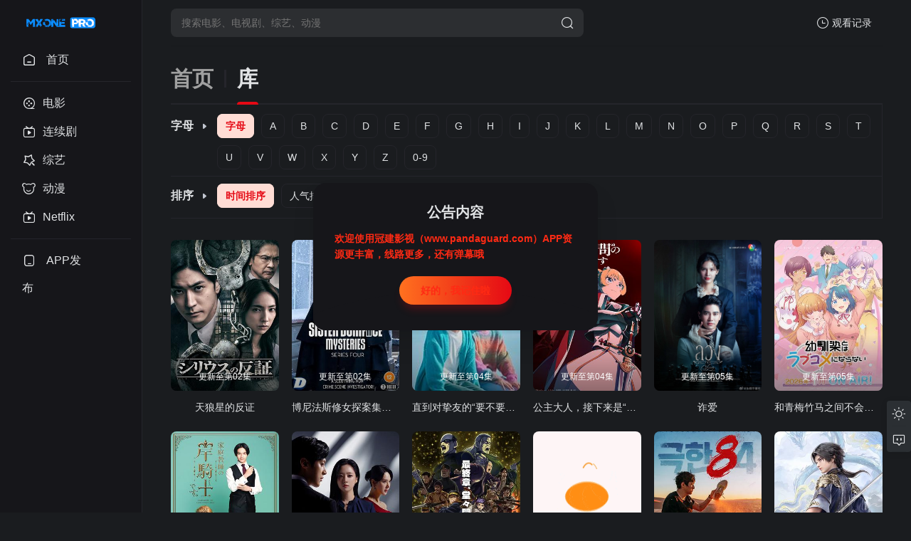

--- FILE ---
content_type: text/html; charset=utf-8
request_url: https://www.pandaguard.com/vodshow/24-----------/
body_size: 6899
content:
<!DOCTYPE html><html><head><title>冠建影视最新-冠建影视推荐 - 冠建影视-免费高清电影热播电视剧全集在线观看</title><meta name="keywords" content="" /><meta name="description" content="" /><meta name="referrer" content="always"><meta name="referrer" content="no-referrer" /><head><meta name="referrer" content="always"></head><meta name="referrer" content="no-referrer" /><meta name='zhansanjie' content='prbkerqzlx8uv3caiq'><meta charset="UTF-8"><meta name="renderer" content="webkit"><meta name="force-rendering" content="webkit"><meta http-equiv="X-UA-Compatible" content="IE=edge,chrome=1"><meta name="viewport" content="width=device-width, initial-scale=1.0, maximum-scale=1.0, user-scalable=0"><script>var maccms={"path":"","mid":"1","url":"www.pandaguard.com","wapurl":"www.pandaguard.com","mob_status":"0"};</script><link rel="shortcut icon" href="/mxtheme/images/favicon.png"><link rel="stylesheet" href="/mxtheme/css/style.css" type="text/css"><link id="cssFile" rel="stylesheet" href="/mxtheme/css/black.css" type="text/css"><script> function getCookieItem(name){ var arr = document.cookie.match(new RegExp("(^| )"+name+"=([^;]*)(;|$)")); if(arr != null){ return decodeURIComponent(arr[2]); return null; } } let cookieItem = getCookieItem('mx_style') if(cookieItem && cookieItem !=='white') { document.querySelector('#cssFile').href = '/mxtheme/css/'+getCookieItem('mx_style')+'.css' }</script><link rel="stylesheet" href="/mxtheme/css/swiper-bundle.min.css" type="text/css"><script src="/mxtheme/js/jquery.min.js"></script><script src="/mxtheme/js/home.js"></script><script src="/mxtheme/js/jquery.lazyload.js"></script><script src="/static/js/jquery.cookie.js"></script><script src="/static/js/jquery.clipboard.js"></script><script type="text/javascript" src="/mxtheme/js/jquery.qrcode.min.js"></script><script src="/mxtheme/js/script.js"></script><script src="/mxtheme/js/swiper-bundle.min.js"></script><script src="/mxtheme/js/layer.min.js"></script><link rel="stylesheet" href="/mxtheme/js/theme/default/layer.css" type="text/css"><style></style><script>$(function(){$('#searchbutton').click(function() {if ($('.search-input').val() == '') { layer.msg('请输入搜索关键词！',{time:1000,shade: 0.8}); $(".search-input").focus(); return false; }})});</script></head><body><div class="page list pianku"><div class="header"><div class="header-box"><div class="logo nonenav"><a href="/" title="冠建影视-免费高清电影热播电视剧全集在线观看"><img class="logo2" src="/mxtheme/images/logo_black.png" alt="冠建影视-免费高清电影热播电视剧全集在线观看" ><img class="logo1" src="/mxtheme/images/logo.png" /></a></div><div class="search-box nonenav"><div class="searchbar-main"><form name="search" method="get" action="/vodsearch/-------------/" onSubmit="return qrsearch();"><div class="searchbar"><input class="search-input" type="text" name="wd" autocomplete="off" placeholder="搜索电影、电视剧、综艺、动漫"><button class="search-btn search-go" id="searchbutton" type="submit"><i class="icon-search"></i></button><button class="cancel-btn" type="button">取消</button></div><div class="search-recommend-box"><div class="search-recommend"><div class="search-recommend-title"><strong>大家都在搜</strong></div><div class="search-tag"><a href="/vodsearch/%E5%8F%98%E5%BD%A2%E9%87%91%E5%88%9A-------------/" class="hot"><i class="icon-hot"></i>变形金刚</a><a href="/vodsearch/%E6%A3%8B%E5%A3%AB-------------/" class="hot"><i class="icon-hot"></i>棋士</a><a href="/vodsearch/%E5%A4%8D%E4%BB%87%E8%80%85%E8%81%94%E7%9B%9F-------------/" class="hot"><i class="icon-hot"></i>复仇者联盟</a><a href="/vodsearch/%E4%BB%99%E9%80%86-------------/" class="hot"><i class="icon-hot"></i>仙逆</a><a href="/vodsearch/%E7%BA%A2%E6%B5%B7%E8%A1%8C%E5%8A%A8-------------/" class=""><i class="icon-hot"></i>红海行动</a></div></div></div></form></div></div><div class="header-op"><div class="header-op-list"><div class="drop"><div class="header-op-list-btn header-op-history"><i class="icon icon-history-o"></i><span>观看记录</span></div><div class="drop-content drop-history"><div class="drop-content-box"><ul class="drop-content-items historical"><li class="drop-item drop-item-title"><i class="icon icon-history"></i><strong>我的观影记录</strong></li></ul></div></div><div class="shortcuts-mobile-overlay"></div></div><div class="header-op-list-btn header-op-search"><i class="icon icon-search"></i></div></div></div></div></div><div class="sidebar"><div class="navbar open"><ul class="navbar-items swiper-wrapper"><li class="swiper-slide navbar-item"><a href="/" class="links"><div ></div><i class="icon-arrow-go"></i><i class="icon icon-home-o"></i><span>首页</span></a></li><li class="navbar-hr"></li><li class="swiper-slide navbar-item"><a href="/lanmu/1/" title="电影" class="links"><i class="icon-arrow-go"></i><i class="icon-dy-o"></i><span>电影</span></a></li><li class="swiper-slide navbar-item"><a href="/lanmu/2/" title="连续剧" class="links"><i class="icon-arrow-go"></i><i class="icon-tv-o"></i><span>连续剧</span></a></li><li class="swiper-slide navbar-item"><a href="/lanmu/3/" title="综艺" class="links"><i class="icon-arrow-go"></i><i class="icon-zy-o"></i><span>综艺</span></a></li><li class="swiper-slide navbar-item"><a href="/lanmu/4/" title="动漫" class="links"><i class="icon-arrow-go"></i><i class="icon-dm-o"></i><span>动漫</span></a></li><li class="swiper-slide navbar-item"><a href="/lanmu/16/" title="Netflix" class="links"><i class="icon-arrow-go"></i><i class="icon-tv-o"></i><span>Netflix</span></a></li><li class="navbar-hr"></li><li class="swiper-slide navbar-item"><a href="https://app.ygba.xyz/" class="links" target="_blank"><i class="icon-arrow-go"></i><i class="icon icon-phone-o"></i><span>APP发布</span></a></li></ul></div><div class="side-op"><div class="header-op-list"><div class="drop"><div class="header-op-list-btn header-op-history"><i class="icon icon-history-o"></i><span>观看记录</span></div><div class="drop-content drop-history"><div class="drop-content-box"><ul class="drop-content-items historical"><li class="drop-item drop-item-title"><i class="icon icon-history"></i><strong>我的观影记录</strong></li></ul></div></div><div class="shortcuts-mobile-overlay"></div></div><div class="header-op-list-btn header-op-search"><i class="icon icon-search"></i></div></div></div></div><style>@media (max-width: 559px){ .header { padding: 20px 15px 20px;height: auto;} .homepage:after {background: none;} .homepage .side-op{right: 0}} </style><script> $(".header-op-search").click(function () { $(".search-box").toggleClass("nonenav"); }); $('.cancel-btn').click(function() { $(".search-box").addClass("nonenav"); }) $(document).scroll(function() { var H = $(document).scrollTop(); if(H > 20) { $(".sidebar").addClass("sidebar-bg"); } else { $(".sidebar").removeClass("sidebar-bg"); } }); $(document).click(function (e) { if (($(e.target).closest(".search-input").length == 0 || $(e.target).closest(".cancel-btn").length != 0) && $(e.target).closest(".header-op-search").length == 0) { $(".search-box").addClass("nonenav");}}); </script><div class="main"><div class="content"><div class="module"><div class="module-heading module-heading-tab"><a class="module-heading-tab-link" href="/vod/type/">首页</a><span class="line"></span><a class="module-heading-tab-link active">库</a></div><div class="module-main module-class"><div class="module-class-items scroll-box"><div class="module-class-item scroll-content"><div class="module-item-title">字母<i class="icon-arrow"></i></div><div class="module-item-box"><a href="/vod/show/" class="active">字母</a><a href="/vod/show/letter/A/" title="A">A</a><a href="/vod/show/letter/B/" title="B">B</a><a href="/vod/show/letter/C/" title="C">C</a><a href="/vod/show/letter/D/" title="D">D</a><a href="/vod/show/letter/E/" title="E">E</a><a href="/vod/show/letter/F/" title="F">F</a><a href="/vod/show/letter/G/" title="G">G</a><a href="/vod/show/letter/H/" title="H">H</a><a href="/vod/show/letter/I/" title="I">I</a><a href="/vod/show/letter/J/" title="J">J</a><a href="/vod/show/letter/K/" title="K">K</a><a href="/vod/show/letter/L/" title="L">L</a><a href="/vod/show/letter/M/" title="M">M</a><a href="/vod/show/letter/N/" title="N">N</a><a href="/vod/show/letter/O/" title="O">O</a><a href="/vod/show/letter/P/" title="P">P</a><a href="/vod/show/letter/Q/" title="Q">Q</a><a href="/vod/show/letter/R/" title="R">R</a><a href="/vod/show/letter/S/" title="S">S</a><a href="/vod/show/letter/T/" title="T">T</a><a href="/vod/show/letter/U/" title="U">U</a><a href="/vod/show/letter/V/" title="V">V</a><a href="/vod/show/letter/W/" title="W">W</a><a href="/vod/show/letter/X/" title="X">X</a><a href="/vod/show/letter/Y/" title="Y">Y</a><a href="/vod/show/letter/Z/" title="Z">Z</a><a href="/vod/show/letter/0-9/" title="0-9">0-9</a></div></div></div><div class="module-class-items scroll-box"><div class="module-class-item scroll-content"><div class="module-item-title">排序<i class="icon-arrow"></i></div><div class="module-item-box"><a href="/vod/show/by/time/" class="active" title="按时间排序">时间排序</a><a href="/vod/show/by/hits/" title="按人气排序">人气排序</a><a href="/vod/show/by/score/" title="按评分排序">评分排序</a></div></div></div></div><div class="module-main module-page"><div class="module-items module-poster-items-base"><a href="/jieshao/209152/" title="天狼星的反证" class="module-poster-item module-item"><div class="module-item-cover"><div class="module-item-note">更新至第02集</div><div class="module-item-pic"><img class="lazy lazyload" data-original="https://img.ffzy888.com/upload/vod/20260118-1/70cad3f4c6163224c4666eb52526d6f0.jpg" alt="天狼星的反证" referrerpolicy="no-referrer" src="/mxtheme/images/load.gif"></div></div><div class="module-poster-item-info"><div class="module-poster-item-title">天狼星的反证</div></div></a><a href="/jieshao/208457/" title="博尼法斯修女探案集第四季" class="module-poster-item module-item"><div class="module-item-cover"><div class="module-item-note">更新至第02集</div><div class="module-item-pic"><img class="lazy lazyload" data-original="https://img.picbf.com/upload/vod/20260115-1/ac63cfd4f9e387683e8603af274a4902.jpg" alt="博尼法斯修女探案集第四季" referrerpolicy="no-referrer" src="/mxtheme/images/load.gif"></div></div><div class="module-poster-item-info"><div class="module-poster-item-title">博尼法斯修女探案集第四季</div></div></a><a href="/jieshao/208044/" title="直到对挚友的“要不要同居”说出“好”" class="module-poster-item module-item"><div class="module-item-cover"><div class="module-item-note">更新至第04集</div><div class="module-item-pic"><img class="lazy lazyload" data-original="https://img.ffzy888.com/upload/vod/20260113-1/7b24db291226d6b19a4eb61d051ca674.jpg" alt="直到对挚友的“要不要同居”说出“好”" referrerpolicy="no-referrer" src="/mxtheme/images/load.gif"></div></div><div class="module-poster-item-info"><div class="module-poster-item-title">直到对挚友的“要不要同居”说出“好”</div></div></a><a href="/jieshao/207847/" title="公主大人，接下来是“拷问”时间第二季" class="module-poster-item module-item"><div class="module-item-cover"><div class="module-item-note">更新至第04集</div><div class="module-item-pic"><img class="lazy lazyload" data-original="https://img.picbf.com/upload/vod/20260112-1/c0244a4f17b6ff5fb80e26b80f4cedb3.jpg" alt="公主大人，接下来是“拷问”时间第二季" referrerpolicy="no-referrer" src="/mxtheme/images/load.gif"></div></div><div class="module-poster-item-info"><div class="module-poster-item-title">公主大人，接下来是“拷问”时间第二季</div></div></a><a href="/jieshao/207699/" title="诈爱" class="module-poster-item module-item"><div class="module-item-cover"><div class="module-item-note">更新至第05集</div><div class="module-item-pic"><img class="lazy lazyload" data-original="https://img.ffzy888.com/upload/vod/20260112-1/7f39ab104963b659edfe1d2bee5ac9ce.jpg" alt="诈爱" referrerpolicy="no-referrer" src="/mxtheme/images/load.gif"></div></div><div class="module-poster-item-info"><div class="module-poster-item-title">诈爱</div></div></a><a href="/jieshao/205914/" title="和青梅竹马之间不会有恋爱喜剧" class="module-poster-item module-item"><div class="module-item-cover"><div class="module-item-note">更新至第05集</div><div class="module-item-pic"><img class="lazy lazyload" data-original="https://img.picbf.com/upload/vod/20260105-1/5cda1b7ffdc8ed59bb86264179ccb26e.jpg" alt="和青梅竹马之间不会有恋爱喜剧" referrerpolicy="no-referrer" src="/mxtheme/images/load.gif"></div></div><div class="module-poster-item-info"><div class="module-poster-item-title">和青梅竹马之间不会有恋爱喜剧</div></div></a><a href="/jieshao/205912/" title="我是家庭教师岸骑士" class="module-poster-item module-item"><div class="module-item-cover"><div class="module-item-note">更新至第05集</div><div class="module-item-pic"><img class="lazy lazyload" data-original="https://img.ffzy888.com/upload/vod/20260105-1/4a3b23b54f67976f78ef91d8dba927ee.jpg" alt="我是家庭教师岸骑士" referrerpolicy="no-referrer" src="/mxtheme/images/load.gif"></div></div><div class="module-poster-item-info"><div class="module-poster-item-title">我是家庭教师岸骑士</div></div></a><a href="/jieshao/203164/" title="第一个男人" class="module-poster-item module-item"><div class="module-item-cover"><div class="module-item-note">更新至第34集</div><div class="module-item-pic"><img class="lazy lazyload" data-original="https://img.picbf.com/upload/vod/20251216-1/965f70aba32ffb3e4cf1381065116dc4.jpg" alt="第一个男人" referrerpolicy="no-referrer" src="/mxtheme/images/load.gif"></div></div><div class="module-poster-item-info"><div class="module-poster-item-title">第一个男人</div></div></a><a href="/jieshao/208064/" title="黄金神威最终季" class="module-poster-item module-item"><div class="module-item-cover"><div class="module-item-note">更新至第05集</div><div class="module-item-pic"><img class="lazy lazyload" data-original="https://img.ffzy888.com/upload/vod/20260113-1/15c86e232a12e6c55f306136218ca38e.webp" alt="黄金神威最终季" referrerpolicy="no-referrer" src="/mxtheme/images/load.gif"></div></div><div class="module-poster-item-info"><div class="module-poster-item-title">黄金神威最终季</div></div></a><a href="/jieshao/207522/" title="VeiledCup" class="module-poster-item module-item"><div class="module-item-cover"><div class="module-item-note">已完结</div><div class="module-item-pic"><img class="lazy lazyload" data-original="/" alt="VeiledCup" referrerpolicy="no-referrer" src="/mxtheme/images/load.gif"></div></div><div class="module-poster-item-info"><div class="module-poster-item-title">VeiledCup</div></div></a><a href="/jieshao/201223/" title="极限84" class="module-poster-item module-item"><div class="module-item-cover"><div class="module-item-note">已完结</div><div class="module-item-pic"><img class="lazy lazyload" data-original="https://img.ffzy888.com/upload/vod/20251202-1/8b0b5589235bbeffb3d614bc6b82bd91.jpg" alt="极限84" referrerpolicy="no-referrer" src="/mxtheme/images/load.gif"></div></div><div class="module-poster-item-info"><div class="module-poster-item-title">极限84</div></div></a><a href="/jieshao/201220/" title="傲世丹神" class="module-poster-item module-item"><div class="module-item-cover"><div class="module-item-note">已完结</div><div class="module-item-pic"><img class="lazy lazyload" data-original="https://img.ffzy888.com/upload/vod/20251202-1/7df6d5d9bb7ee5cc63eec770bbe485bf.jpg" alt="傲世丹神" referrerpolicy="no-referrer" src="/mxtheme/images/load.gif"></div></div><div class="module-poster-item-info"><div class="module-poster-item-title">傲世丹神</div></div></a><a href="/jieshao/201219/" title="邪恶爱计" class="module-poster-item module-item"><div class="module-item-cover"><div class="module-item-note">更新至第17集</div><div class="module-item-pic"><img class="lazy lazyload" data-original="https://img.ffzy888.com/upload/vod/20251202-1/e6e0d8193e447635b17e9b016da45642.jpg" alt="邪恶爱计" referrerpolicy="no-referrer" src="/mxtheme/images/load.gif"></div></div><div class="module-poster-item-info"><div class="module-poster-item-title">邪恶爱计</div></div></a><a href="/jieshao/230/" title="绝世战魂动画版" class="module-poster-item module-item"><div class="module-item-cover"><div class="module-item-note">更新至第161集</div><div class="module-item-pic"><img class="lazy lazyload" data-original="https://img.bfzypic.com/upload/vod/20240427-1/786db0ab5a9b3d213b19bf586948700e.jpg" alt="绝世战魂动画版" referrerpolicy="no-referrer" src="/mxtheme/images/load.gif"></div></div><div class="module-poster-item-info"><div class="module-poster-item-title">绝世战魂动画版</div></div></a><a href="/jieshao/211322/" title="大明玄机卫之镇国神鼎" class="module-poster-item module-item"><div class="module-item-cover"><div class="module-item-note">HD国语</div><div class="module-item-pic"><img class="lazy lazyload" data-original="https://img.ffzy888.com/upload/vod/20260203-1/b1c06abf2edd516465bd29f25c353079.jpg" alt="大明玄机卫之镇国神鼎" referrerpolicy="no-referrer" src="/mxtheme/images/load.gif"></div></div><div class="module-poster-item-info"><div class="module-poster-item-title">大明玄机卫之镇国神鼎</div></div></a><a href="/jieshao/204353/" title="仙剑奇侠传叁" class="module-poster-item module-item"><div class="module-item-cover"><div class="module-item-note">更新至第08集</div><div class="module-item-pic"><img class="lazy lazyload" data-original="https://img.picbf.com/upload/vod/20251230-1/fa38745fb3fe828ca72884bcce6bb385.jpg" alt="仙剑奇侠传叁" referrerpolicy="no-referrer" src="/mxtheme/images/load.gif"></div></div><div class="module-poster-item-info"><div class="module-poster-item-title">仙剑奇侠传叁</div></div></a><a href="/jieshao/196132/" title="玛丽和古怪爸爸们" class="module-poster-item module-item"><div class="module-item-cover"><div class="module-item-note">更新至第81集</div><div class="module-item-pic"><img class="lazy lazyload" data-original="https://img.picbf.com/upload/vod/20251014-1/0655800f25604893fd6c92983741f9e2.jpg" alt="玛丽和古怪爸爸们" referrerpolicy="no-referrer" src="/mxtheme/images/load.gif"></div></div><div class="module-poster-item-info"><div class="module-poster-item-title">玛丽和古怪爸爸们</div></div></a><a href="/jieshao/168576/" title="亲密的雷普利" class="module-poster-item module-item"><div class="module-item-cover"><div class="module-item-note">更新至第89集</div><div class="module-item-pic"><img class="lazy lazyload" data-original="https://mzzyjpg.com/upload/vod/20250924-1/6cf998fb0e17753254ef969a778d03cc.jpg" alt="亲密的雷普利" referrerpolicy="no-referrer" src="/mxtheme/images/load.gif"></div></div><div class="module-poster-item-info"><div class="module-poster-item-title">亲密的雷普利</div></div></a><a href="/jieshao/168281/" title="武魂大陆" class="module-poster-item module-item"><div class="module-item-cover"><div class="module-item-note">更新至第第44集</div><div class="module-item-pic"><img class="lazy lazyload" data-original="https://img.picbf.com/upload/vod/20250921-1/87de2b5e43b3d2e77f5caa57de412c35.jpg" alt="武魂大陆" referrerpolicy="no-referrer" src="/mxtheme/images/load.gif"></div></div><div class="module-poster-item-info"><div class="module-poster-item-title">武魂大陆</div></div></a><a href="/jieshao/155598/" title="开局地摊卖大力" class="module-poster-item module-item"><div class="module-item-cover"><div class="module-item-note">已完结</div><div class="module-item-pic"><img class="lazy lazyload" data-original="https://img.picbf.com/upload/vod/20250729-1/3c467556edc270065cfb517efe207769.jpg" alt="开局地摊卖大力" referrerpolicy="no-referrer" src="/mxtheme/images/load.gif"></div></div><div class="module-poster-item-info"><div class="module-poster-item-title">开局地摊卖大力</div></div></a><a href="/jieshao/142627/" title="史上最强炼体老祖" class="module-poster-item module-item"><div class="module-item-cover"><div class="module-item-note">更新至第11集</div><div class="module-item-pic"><img class="lazy lazyload" data-original="http://m.ykimg.com/050C000063E4B26D13EB660AA2B0617D" alt="史上最强炼体老祖" referrerpolicy="no-referrer" src="/mxtheme/images/load.gif"></div></div><div class="module-poster-item-info"><div class="module-poster-item-title">史上最强炼体老祖</div></div></a><a href="/jieshao/519/" title="综艺大集合" class="module-poster-item module-item"><div class="module-item-cover"><div class="module-item-note">更新至第20260201期</div><div class="module-item-pic"><img class="lazy lazyload" data-original="https://img.bfzypic.com/upload/vod/20230424-48/40d8a9dc3f176720318defb1753f95ee.jpg" alt="综艺大集合" referrerpolicy="no-referrer" src="/mxtheme/images/load.gif"></div></div><div class="module-poster-item-info"><div class="module-poster-item-title">综艺大集合</div></div></a><a href="/jieshao/498/" title="詹姆士出走料理" class="module-poster-item module-item"><div class="module-item-cover"><div class="module-item-note">更新至第20260201期</div><div class="module-item-pic"><img class="lazy lazyload" data-original="https://img.bfzypic.com/upload/vod/20230424-46/d1735ba141192a7d9446b6b22745989d.jpg" alt="詹姆士出走料理" referrerpolicy="no-referrer" src="/mxtheme/images/load.gif"></div></div><div class="module-poster-item-info"><div class="module-poster-item-title">詹姆士出走料理</div></div></a><a href="/jieshao/449/" title="阿姐万岁" class="module-poster-item module-item"><div class="module-item-cover"><div class="module-item-note">更新至第20260202期</div><div class="module-item-pic"><img class="lazy lazyload" data-original="https://img.bfzypic.com/upload/vod/20230829-1/a480901ad5a34f25018920549a8b7cca.jpg" alt="阿姐万岁" referrerpolicy="no-referrer" src="/mxtheme/images/load.gif"></div></div><div class="module-poster-item-info"><div class="module-poster-item-title">阿姐万岁</div></div></a><a href="/jieshao/325/" title="百变智多星" class="module-poster-item module-item"><div class="module-item-cover"><div class="module-item-note">更新至第20260202期</div><div class="module-item-pic"><img class="lazy lazyload" data-original="https://img.bfzypic.com/upload/vod/20231228-1/b667de6421622e7c866bd33e4c3c4f23.jpg" alt="百变智多星" referrerpolicy="no-referrer" src="/mxtheme/images/load.gif"></div></div><div class="module-poster-item-info"><div class="module-poster-item-title">百变智多星</div></div></a><a href="/jieshao/324/" title="11点热吵店" class="module-poster-item module-item"><div class="module-item-cover"><div class="module-item-note">更新至第20260202期</div><div class="module-item-pic"><img class="lazy lazyload" data-original="https://img.bfzypic.com/upload/vod/20230424-1/ae16ad9c62df7666a3b92a1941082a98.jpg" alt="11点热吵店" referrerpolicy="no-referrer" src="/mxtheme/images/load.gif"></div></div><div class="module-poster-item-info"><div class="module-poster-item-title">11点热吵店</div></div></a><a href="/jieshao/320/" title="命运好好玩" class="module-poster-item module-item"><div class="module-item-cover"><div class="module-item-note">更新至第20260202期</div><div class="module-item-pic"><img class="lazy lazyload" data-original="https://img.bfzypic.com/upload/vod/20230424-24/398a8106ec7106787f58610d7723435f.jpg" alt="命运好好玩" referrerpolicy="no-referrer" src="/mxtheme/images/load.gif"></div></div><div class="module-poster-item-info"><div class="module-poster-item-title">命运好好玩</div></div></a><a href="/jieshao/318/" title="闹着玩" class="module-poster-item module-item"><div class="module-item-cover"><div class="module-item-note">更新至第20260202期</div><div class="module-item-pic"><img class="lazy lazyload" data-original="https://img.bfzypic.com/upload/vod/20230424-25/afbfcf5449a1ea0dec60f52ee5ec4014.jpg" alt="闹着玩" referrerpolicy="no-referrer" src="/mxtheme/images/load.gif"></div></div><div class="module-poster-item-info"><div class="module-poster-item-title">闹着玩</div></div></a><a href="/jieshao/317/" title="女人我最大" class="module-poster-item module-item"><div class="module-item-cover"><div class="module-item-note">更新至第20260202期</div><div class="module-item-pic"><img class="lazy lazyload" data-original="https://img.bfzypic.com/upload/vod/20230424-26/a3b47b47de160f8648fa17ee30f12b32.jpg" alt="女人我最大" referrerpolicy="no-referrer" src="/mxtheme/images/load.gif"></div></div><div class="module-poster-item-info"><div class="module-poster-item-title">女人我最大</div></div></a><a href="/jieshao/314/" title="型男大主厨" class="module-poster-item module-item"><div class="module-item-cover"><div class="module-item-note">更新至第20260202期</div><div class="module-item-pic"><img class="lazy lazyload" data-original="https://img.bfzypic.com/upload/vod/20230424-40/e6a2f65fdc559bea69840f1a8892ee29.jpg" alt="型男大主厨" referrerpolicy="no-referrer" src="/mxtheme/images/load.gif"></div></div><div class="module-poster-item-info"><div class="module-poster-item-title">型男大主厨</div></div></a><a href="/jieshao/193/" title="小姐不熙娣" class="module-poster-item module-item"><div class="module-item-cover"><div class="module-item-note">更新至第20260126期</div><div class="module-item-pic"><img class="lazy lazyload" data-original="https://img.bfzypic.com/upload/vod/20230424-39/fb267f6fd83e5f9f68b94715bb5f9861.jpg" alt="小姐不熙娣" referrerpolicy="no-referrer" src="/mxtheme/images/load.gif"></div></div><div class="module-poster-item-info"><div class="module-poster-item-title">小姐不熙娣</div></div></a><a href="/jieshao/103/" title="综艺玩很大" class="module-poster-item module-item"><div class="module-item-cover"><div class="module-item-note">更新至第20260201期</div><div class="module-item-pic"><img class="lazy lazyload" data-original="https://img.bfzypic.com/upload/vod/20230424-48/ade97c7d5b9b20d71549ec32546d83e6.jpg" alt="综艺玩很大" referrerpolicy="no-referrer" src="/mxtheme/images/load.gif"></div></div><div class="module-poster-item-info"><div class="module-poster-item-title">综艺玩很大</div></div></a><a href="/jieshao/211328/" title="唐诡奇案" class="module-poster-item module-item"><div class="module-item-cover"><div class="module-item-note">更新至第06集</div><div class="module-item-pic"><img class="lazy lazyload" data-original="https://img.picbf.com/upload/vod/20260203-1/4124790c1088b337abfd331cf6d86de8.jpg" alt="唐诡奇案" referrerpolicy="no-referrer" src="/mxtheme/images/load.gif"></div></div><div class="module-poster-item-info"><div class="module-poster-item-title">唐诡奇案</div></div></a><a href="/jieshao/211323/" title="不是但是真的" class="module-poster-item module-item"><div class="module-item-cover"><div class="module-item-note">更新至第01集</div><div class="module-item-pic"><img class="lazy lazyload" data-original="https://img.picbf.com/upload/vod/20260203-1/ffd0ea5f75944bf98a2b841076a03cbb.jpg" alt="不是但是真的" referrerpolicy="no-referrer" src="/mxtheme/images/load.gif"></div></div><div class="module-poster-item-info"><div class="module-poster-item-title">不是但是真的</div></div></a><a href="/jieshao/210956/" title="大明暗影三百忠魂" class="module-poster-item module-item"><div class="module-item-cover"><div class="module-item-note">更新至第10集</div><div class="module-item-pic"><img class="lazy lazyload" data-original="https://img.picbf.com/upload/vod/20260130-1/b2dd4735b216e83c021da24c0ac5d345.webp" alt="大明暗影三百忠魂" referrerpolicy="no-referrer" src="/mxtheme/images/load.gif"></div></div><div class="module-poster-item-info"><div class="module-poster-item-title">大明暗影三百忠魂</div></div></a><a href="/jieshao/210955/" title="繁华落尽" class="module-poster-item module-item"><div class="module-item-cover"><div class="module-item-note">更新至第14集</div><div class="module-item-pic"><img class="lazy lazyload" data-original="https://img.picbf.com/upload/vod/20260130-1/716bda3c6116e313c5e52bc04f20cab2.webp" alt="繁华落尽" referrerpolicy="no-referrer" src="/mxtheme/images/load.gif"></div></div><div class="module-poster-item-info"><div class="module-poster-item-title">繁华落尽</div></div></a><a href="/jieshao/210829/" title="风舞" class="module-poster-item module-item"><div class="module-item-cover"><div class="module-item-note">更新至第14集</div><div class="module-item-pic"><img class="lazy lazyload" data-original="https://img.picbf.com/upload/vod/20260129-1/811337aa9c54e058240f841b3b0b140d.webp" alt="风舞" referrerpolicy="no-referrer" src="/mxtheme/images/load.gif"></div></div><div class="module-poster-item-info"><div class="module-poster-item-title">风舞</div></div></a><a href="/jieshao/210701/" title="回到1995爱上你" class="module-poster-item module-item"><div class="module-item-cover"><div class="module-item-note">更新至第16集</div><div class="module-item-pic"><img class="lazy lazyload" data-original="https://vcover-vt-pic.puui.qpic.cn/vcover_vt_pic/0/mzc00200nt0pggl1769514440609/0" alt="回到1995爱上你" referrerpolicy="no-referrer" src="/mxtheme/images/load.gif"></div></div><div class="module-poster-item-info"><div class="module-poster-item-title">回到1995爱上你</div></div></a><a href="/jieshao/210697/" title="少年歌行之天下无双" class="module-poster-item module-item"><div class="module-item-cover"><div class="module-item-note">更新至第18集</div><div class="module-item-pic"><img class="lazy lazyload" data-original="http://m.ykimg.com/050E000069704AF8C54E491374A44F21" alt="少年歌行之天下无双" referrerpolicy="no-referrer" src="/mxtheme/images/load.gif"></div></div><div class="module-poster-item-info"><div class="module-poster-item-title">少年歌行之天下无双</div></div></a><a href="/jieshao/210297/" title="女神蒙上眼" class="module-poster-item module-item"><div class="module-item-cover"><div class="module-item-note">更新至第19集</div><div class="module-item-pic"><img class="lazy lazyload" data-original="https://1img.hitv.com/preview/sp_images/2026/01/22/202601221855187307069.jpg" alt="女神蒙上眼" referrerpolicy="no-referrer" src="/mxtheme/images/load.gif"></div></div><div class="module-poster-item-info"><div class="module-poster-item-title">女神蒙上眼</div></div></a></div><div id="page"><a href="/vodshow/24--------1---/" class="page-link page-previous" title="首页">首页</a><a href="/vodshow/24--------1---/" class="page-link page-previous" title="上一页">上一页</a><span class="page-link page-number page-current display">1</span><a href="/vodshow/24--------2---/" class="page-link page-number display" title="第2页">2</a><a href="/vodshow/24--------3---/" class="page-link page-number display" title="第3页">3</a><a href="/vodshow/24--------4---/" class="page-link page-number display" title="第4页">4</a><a href="/vodshow/24--------5---/" class="page-link page-number display" title="第5页">5</a><a href="/vodshow/24--------2---/" class="page-link page-next" title="下一页">下一页</a><a href="/vodshow/24--------4252---/" class="page-link page-next" title="尾页">尾页</a></div></div></div></div></div><div class="fixedGroup"><div class="fixedGroup-item"><div class="fixedGroup__cell"><span class="fixedGroup__triangle"></span><div class="txt" id="changeAppearance">切换深色外观</div></div><i class="icon-yejian" data-id="black"></i><i class="icon-rijian" data-id="white"></i></div><div class="fixedGroup-item" onclick="location='/gbook/'"><div class="fixedGroup__cell"><span class="fixedGroup__triangle"></span><div>留言</div></div><i class="icon-gbook"></i></div><div class="fixedGroup-item retop"><div class="fixedGroup__cell"><span class="fixedGroup__triangle"></span><div>回到顶部</div></div><i class="icon-top"></i></div></div><div class="footer"><div class="content"><div class="footer-content"><div class="foot-logo"><img class="logo2" src="/mxtheme/images/logo_black.png" alt="冠建影视-免费高清电影热播电视剧全集在线观看" ><img class="logo1" src="/mxtheme/images/logo.png" /></div><div class="foot-copyright"><a target="_blank" href="/rss/index.xml">RSS</a><a target="_blank" href="/rss/baidu.xml">Baidu</a><a target="_blank" href="/rss/baidu.xml">Google</a><a target="_blank" href="/rss/sogou.xml">Sogou</a><a href="https://t.me/ygbaapp" target="_blank" rel="”nofollow”">Telegram群</a><p>冠建影视-免费高清电影热播电视剧全集在线观看本站所有内容均来自互联网分享站点所提供的公开引用资源，未提供资源上传、存储服务<span class="none"><script>(function(){var bp = document.createElement('script');var curProtocol = window.location.protocol.split(':')[0];if (curProtocol === 'https'){ bp.src = 'https://zz.bdstatic.com/linksubmit/push.js'; } else{ bp.src = 'http://push.zhanzhang.baidu.com/push.js'; }var s = document.getElementsByTagName("script")[0];s.parentNode.insertBefore(bp, s);})();</script><script type="text/javascript" src="//js.users.51.la/21958937.js"></script></span></p></div></div></div></div><script type="text/javascript"> document.onkeydown=function(){ var e = window.event||arguments[0]; if(e.keyCode==123){alert('你知道的太多了');return false;} if((e.ctrlKey)&&(e.shiftKey)&&(e.keyCode==73)){alert('你知道的太多了');return false;}if((e.ctrlKey)&&(e.keyCode==85)){alert('你知道的太多了');return false;}if((e.ctrlKey)&&(e.keyCode==83)){ alert('你知道的太多了'); return false;} } document.oncontextmenu=function(){alert('你知道的太多了');return false;} var threshold = 160;window.setInterval(function() { if (window.outerWidth - window.innerWidth > threshold || window.outerHeight - window.innerHeight > threshold) { function disableDebugger() {debugger;}$(document).ready(function () {disableDebugger();}); } }, 1e3); </script><div><div class="popup popup-tips none" id="popup"><div class="popup-header"><h3 class="popup-title">公告内容</h3></div><div class="popup-main"><strong>欢迎使用冠建影视（www.pandaguard.com）APP资源更丰富，线路更多，还有弹幕哦</div><div class="popup-footer"><div class="popup-btn close-pop">好的，我记住啦</div></div></div><div class="shortcuts-mobile-overlay"></div></div></div></body></html>

--- FILE ---
content_type: text/css
request_url: https://www.pandaguard.com/mxtheme/css/black.css
body_size: 2509
content:
body {
	background: #1A1C1F;
	color: #e1e3e5;
}

.logo1,
.icon-yejian {
	display: none!important
}

.icon-rijian {
	display: block!important
}

.header {
	background: #1A1C1F;
}

.header-op-list-btn {
	color: #e1e3e5;
}

.searchbar {
	background: #ffffff14;
}

.radian::before,
.navbar-item.active::before {
	background: #16161a;
}

.radian::after,
.navbar-item.active::after {
	background: #1A1C1F;
}

.radian .links::before,
.navbar-item.active .links::before,
.radian .links::before,
.navbar-item.active .links::before {
	background: #16161a;
}

.radian .links::after,
.navbar-item.active .links::after,
.radian .links::after,
.navbar-item.active .links::after {
	background: #1A1C1F;
}

.navbar-item.active a {
	color: #ff3300;
}

.navbar-item a:hover {
	color: #ff3300;
}

a {
	color: #e1e3e5;
}

@media (min-width: 560px) {
	.navbar-item:hover i.icon-arrow-go {
		color: #ff3300
	}
	.sidebar {
		background: #16161a;
		border-right: 1px solid #25252b;
	}
	.navbar-hr {
		background: #25252b;
	}
	.navbar-item.active::before,
	.navbar-item.active .links::before {
		border: 1px solid #25252b;
	}
	.navbar-item.active {
		background: linear-gradient(to right, #16161a 0%, #1A1C1F 90%, #1A1C1F 90%);
	}
	.navbar-item.active a {
		background: linear-gradient(to right, #16161a 0%, #1A1C1F 90%);
	}
	.navbar-item.active::before {
		border-width: 0 1px 1px 0;
	}
	.navbar-item.active .links::before {
		border-width: 1px 1px 0 0;
	}
	.module-tab-items {
		background: #16161a;
	}
	.module-tab-item.active {
		background: #25252b;
		color: #ff3d5e;
	}
	.module-info-content {
		background: #16161a;
	}
	.view .module-info-heading::after {
		border-left: 2px dashed #666;
	}
	.module-info-footer {
		background: #16161c;
	}
	.searchbar-main.open .search-recommend {
		background: #25252b;
		box-shadow: 0 2px 10px 0 rgb(0 0 0 / 10%);
	}
}

.module-tab-item {
	color: #e1e3e5;
}

.border::after,
.btn-block-o::after,
.play-btn-o::after,
.module-heading-more::after,
.module-tab-name::after,
.module-class::after,
.module-item-box a::after,
.module-info-tag-link::after,
.module-play-list-link::after {
	border: 1px solid #25252b;
}

.module-paper-item {
	background: #16161a;
}

.module-paper-item-main a::after {
	background: #1A1C1F;
}

.module-paper-item-main a:hover {
	background: #1A1C1F
}

.module-paper-item-main a::after {
	background: #1A1C1F
}

.links-list .module-heading {
	background: none;
}

.links-list {
	border-top: 2px solid #25252b;
}

.footer-content {
	background: #16161a;
}

.fixedGroup {
	background-color: #2b2f33;
	box-shadow: 0 2px 10px 0 rgb(0 0 0 / 10%);
}

.module-paper-item-title::after {
	background: #e1e3e5;
}

.module-paper-item-header {
	background: none;
}

.fixedGroup .fixedGroup-item:hover i {
	background-color: #3C3F43;
}

.module-info-tag-link {
	background: #32323c;
}

.module-info-tag-link span,
.module-info-tag-link a {
	color: #e1e3e5;
}

.border-bottom::after,
.module-heading-tab::after,
.module-tab-title::after,
.module-class-items::after,
.module-class-item::after,
.module-info-introduction::after {
	background-color: #25252b;
}

.border-top::after,
.drop-item-link::after,
.module-paper-item-main a::after,
.module-info-footer::after,
.popup-main p:last-child::after {
	background-color: #25252b;
}

.module-list {
	background: #16161a;
}

.module-play-list-link {
	color: #e1e3e5;
	background: #1a1c1f;
}

.module-play-list-link.active {
	color: #ff2a14;
	background: #25252b !important
}

.playon i {
	background-color: #ff2a14;
}

.module-play-list-link:hover {
	background: #25252b !important;
	color: #ff3d5e
}

.module-tab-item small {
	background: linear-gradient(90deg, #25252b, #32323c);
	color: #e1e3e5;
}

@media (min-width: 1025px) {
	.player-box {
		background: #16161a;
	}
	.player .player-heading {
		background-color: #25252b;
	}
	.module-player-info {
		background: #25252b;
	}
	.player .module-list.active {
		border-top: 1px solid #32323c;
	}
	.module-player-info .module-info-tag-link {
		background: #32323c;
	}
	.module-player-info .module-info-tag-link::after {
		border-color: #1a1c1f;
	}
	.player .player-heading .module-tab-item.active {
		background: #16161a;
		border: 1px solid #1a1c1f;
		border-bottom-color: #16161a;
	}
	.module-player-handle-items {
		border-top: 1px solid #25252b;
		background: #16161a;
	}
	.module-player-handle-item {
		border-left: 3px solid #25252b;
	}
}

.popup {
	box-shadow: 0 2px 10px 0 rgb(0 0 0 / 10%);
	background: #16161a;
}

.popup-title::before {
	background: none;
}

.report-content {
	background: #25252b;
}

.popup::after {
	background: #16161a;
}

.close-popup {
	box-shadow: 0 2px 10px 0 rgb(0 0 0 / 10%);
	background: #25252b;
}

.close-popup i {
	color: #e1e3e5;
}

.drop:hover .drop-content {
	background: #25252b;
}

.drop-qrcode-info-tips {
	background: #32323c;
}

.module-heading-tab .module-heading-tab-link.active {
	color: #e1e3e5;
}

.module-heading-tab a:hover.module-heading-tab-link,
.module-heading-tab-link:hover {
	color: #e1e3e5;
}

.module-heading-tab .module-heading-tab-link.active {
	color: #e1e3e5;
}

.line {
	background: #25252b;
}

.page-link {
	background: #25252b;
	color: #e1e3e5;
}

.page-current:hover,
.page-current {
	background: #ff3d5e!important;
	color: #e1e3e5!important;
}

.searchbar-main.open .searchbar,
.searchbar:hover {
	background: #25252b;
}

.search-tag a {
	background: #32323c;
	color: #e1e3e5;
}

.module-heading-search {
	border-bottom: 2px solid #25252b;
}

.module-card-item {
	background: #16161a;
}

.module-card-item-class {
	background: #25252b;
	color: #e1e3e5;
}

.module-card-item-class::after {
	background: #25252b;
}

.module-card-item-footer {
	background: #1a1c1f;
}

.module-card-item-footer a::before {
	border: 5px solid #16161a;
}

.play-btn-o {
	background: #1a1c1f;
}

.message .msg-content textarea {
	background-color: #16161a;
	border: 1px solid #25252b;
}

.form-control.verify {
	background-color: #16161a;
	border: 1px solid #25252b;
}

.message .msg-content .msg-wrap .msg-item .msg-item-left .uname {
	color: #e1e3e5;
}

.message .msg-content .msg-wrap .msg-item .msg-item-left .content {
	color: hsla(0, 0%, 100%, .87);
}

.msg-item,
.msg-item-left,
.info {
	color: #999;
}

.message .msg-content .msg-wrap .msg-item {
	border-bottom: 1px solid #25252b;
}

.drop-item::after {
	border-left: 1px dashed #32323c;
}

.drop-item-title i {
	background: #25252b;
}

.drop-item-link::before {
	background: #32323c;
}

.btn-gray,
.drop-item-op a {
	background: #32323c
}

.btn-gray:hover,
.drop-item-op a:hover {
	background: #2b2f33;
}

.btn-gray-dark {
	background: #25252b;
}

@media (max-width: 559px) {
    .module-poster-bg .module-item-cover:before {
		background: linear-gradient(to bottom, rgba(0, 0, 0, 0) 0%, #000 100%)
	}
	.searchbar {
		box-shadow: 0 2px 10px 0 rgb(0 0 0 / 10%);
	}
	.navbar-item a {
		color: #e1e3e5;
	}
	.navbar-item .current {
		background: none;
	}
	.navbar-item.active a {
		color: hsla(0, 0%, 100%, .87);
	}
	.navbar-item.active span::after {
		content: '';
		width: 35%;
		height: 4px;
		background: #ff2a14;
		background: linear-gradient(90deg, #ff9800, #ff2a14);
		display: inline-block;
		position: absolute;
		bottom: 3px;
		left: 32.5%;
		border-radius: 5px;
	}
	.searchbar-main.open {
		background: linear-gradient(to bottom, #1a1c1f 0%, #16161a 100%);
	}
	.searchbar-main.open::after {
		background: none;
	}
	.module-poster-items-small .module-poster-item {
		background: #25252b;
	}
	.module-tab-name {
		background: #25252b;
	}
	.module-tab .module-tab-items {
		background: #25252b;
	}
	.module-tab-item {
		background: #32323c;
	}
	.module-play-list-link.active .module-tab-item.active {
		color: hsla(0, 0%, 100%, .87);
		background: #ff3d5e;
	}
	.close-drop:hover {
		background: #32323c;
		color: #ff3d5e;
	}
	.sidebar-bg {
		background: #1a1c1f;
	}
	.module-info .module-main {
		box-shadow: 0 2px 10px 0 rgb(0 0 0 / 10%);
		background: #25252b;
	}
	.module-poster-bg::before {
		background: linear-gradient(to bottom, rgba(37, 37, 43, 0) 0%, #25252b 80%, #25252b 100%);
	}
	.links-list-go {
		color: hsla(0, 0%, 100%, .87);
		background: #25252b;
	}
	.module-player-info::after {
		box-shadow: 0 1px 0 #32323c;
	}
	.module-tab-item.active {
		color: hsla(0, 0%, 100%, .87);
		background: #ff3d5e;
	}
	.list .sidebar {
		background: #1a1c1f;
	}
	.module-heading-tab {
		background: #1a1c1f;
	}
	.line {
		background: #2b2f33;
	}
	.module-class {
		background: #25252b;
	}
	.module-item-box a {
		color: #e1e3e5;
	}
}

.foot-copyright p {
	color: hsla(0, 0%, 100%, .87);
}

@media (max-width: 1024px) {
	.module-player-info {
		background: #1a1c1f;
	}
	.handle-btn:hover {
		background: #25252b;
	}
}

.play-btn-o {
	color: #ff3d5e
}

#shortcuts-info {
	border: 2px solid #25252b;
}

.module-play-list::-webkit-scrollbar,
.v3-app-layout__side__Short::-webkit-scrollbar {
	width: 5px;
}

.module-play-list::-webkit-scrollbar-thumb,
.v3-app-layout__side__Short::-webkit-scrollbar-thumb {
	border-radius: 5px;
	height: 10px;
	background: #666;
}

.module-play-list::-webkit-scrollbar-track,
.v3-app-layout__side__Short::-webkit-scrollbar-track {
	background: transparent;
}

.player .module-list::-webkit-scrollbar,
.v3-app-layout__side__Short::-webkit-scrollbar {
	width: 5px;
}

.player .module-list::-webkit-scrollbar-thumb,
.v3-app-layout__side__Short::-webkit-scrollbar-thumb {
	border-radius: 5px;
	height: 10px;
	background: #666;
}

.player .module-list::-webkit-scrollbar-track,
.v3-app-layout__side__Short::-webkit-scrollbar-track {
	background: #25252b;
}

.module-title-en,
.module-ranking-tab-info {
	opacity: 0.3;
}

.module-paper-item-header>i {
	opacity: 0.2;
}
.app-pic::before, .app-pic::after{
    background: rgba(0, 0, 0, 0.28);
}
.module-tab-week{
		background: #16161a;
}

.mac_login_form .form-control{
    	border: 1px solid #32323c;
	background: #25252b;
}

@media (max-width: 559px){
    .m-module-tab-week .module-tab-item.active{color:#ff3d5e!important;}
}
@media (min-width: 560px){
	.module-info-content::after {
		box-shadow: 0 2.75px 2.21px rgb(225 227 229 / 1%), 0 6.65px 5.32px rgb(225 227 229 / 2%);
	}
}
.shadow,
.module-ranking-tab-link,
.module-paper-item,
.module-list {
	box-shadow: 0 2.75px 2.21px rgb(225 227 229 / 1%), 0 6.65px 5.32px rgb(225 227 229 / 2%);
}
@media (min-width: 1025px){
	.player-box::after {
		box-shadow: 0 2.75px 2.21px rgb(225 227 229 / 1%), 0 6.65px 5.32px rgb(225 227 229 / 2%);
	}
	.drop-qrcode-info-text p strong {
		color: #e1e3e5;
	}
}
@media (max-width: 1024px){
    .handle-btn {background: #25252b;}
}
/*会员中心*/
.mxui-part-layout,.mxui-user-head .mxui-hide-md{
    background: #16161a!important;
    border: 1px solid #25252b!important;
}
.mxui-line-bottom:after{
    background-color: #32323c!important;
}
.mxui-back-whits{
    color: #e1e3e5!important;
}
.mxui-line-left:before {border-left: .0625rem solid #32323c!important;}
.mxui-form-control{
    	background: #25252b!important;
}
.mxui-vodlist__text .striped-head, .mxui-vodlist__text.to-color li:nth-of-type(odd){background-color:#25252b!important;}
.mxui-line-top:before { top: 0; border-top: .0625rem solid #32323c!important }
.drop_content{
    	background: #25252b;
		box-shadow: 0 2px 10px 0 rgb(0 0 0 / 10%);
}
.member_group .user_list_drop .logout a:hover ,
.member_group .user_list_drop li a:hover{color:#ff3d5e}
.mxui-part-core-bg{
    	background:#16161a!important;
		box-shadow: 0 2px 10px 0 rgb(0 0 0 / 10%)!important;
}
.mxui-user-text,.mxui-user-yzm{
	border: 1px solid #32323c!important;
	background-color:#25252b!important;
}
.mxui-form-control:focus,.mxui-user-text:focus,.mac_login_form .form-control:focus {
	border: 1px solid #666!important;
}
.mxui-user-yzm{
    color: #e1e3e5!important;
}
.mx-mac_msg_jump{
    background: #16161a;
    box-shadow: 0 0 0 0;
}
.mx-mac_msg_jump .msg_jump_tit{
        color: hsla(0, 0%, 100%, .87);}
.mx-mac_msg_jump .text{
          color: hsla(0, 0%, 100%, .87); 
}     
.item1 input:-webkit-autofill {
	-webkit-box-shadow:0 0 0px 1000px #212124  inset
}
.mx-mac_msg_jump .form .item1{
    border-color: #212124;
}
.module-class::after{
    border-left: 0;
}
.module-prompt-info-bg::after{
    background:none;
}

--- FILE ---
content_type: application/javascript
request_url: https://www.pandaguard.com/mxtheme/js/script.js
body_size: 2674
content:
$(function () {
  $('#sortBtn').click(function () {
    let index = 0
    $('.module-list').each(function (listIndex, val) {
      if ($(val).hasClass('active')) {
        index = listIndex
      }
    })
    let templateHtml = []
    $('.module-list').eq(index).find('.module-play-list-link').each(function (linkIndex, val) {
      templateHtml.push(val)
    })
    let reverseTemplateHtml = templateHtml.reverse()
    $('.module-list').eq(index).find('.module-play-list-content').html(reverseTemplateHtml)
  })
  console.log("\n %c 网科阁资源  %c www.wangkege.com","color:#fff;background:linear-gradient(90deg,#448bff,#44e9ff);padding:5px 0;","color:#000;background:linear-gradient(90deg,#44e9ff,#ffffff);padding:5px 10px 5px 0px;");
})

function show_history(cookie_name) {
  var history = $.cookie("mac_history_mxpro");
  var history_data = [];
  var history_html = '';
  if ((history != undefined) && (history != '')) {
    history_data = eval(history);
  }
  if (history_data.length > 0) {
    for (var $i = 0; $i < history_data.length; $i++) {
      history_html += '<li class="drop-item drop-item-content"><a href="' + history_data[$i].vod_url + '" title="' + history_data[$i].vod_name + '" class="drop-item-link"><span>' + history_data[$i].vod_part + '</span>' + history_data[$i].vod_name + '</a></li>';
      historyclean_html = '<li class="drop-item-op"><a href="" class="historyclean">清空</a></li>>';
    }
  } else {
    history_html = '<li class="drop-item drop-item-content nolist"><div class="drop-prompt">暂无观看影片的记录</div></li>';
  }
  $(".historical").append(history_html);
  try {
    $(".historical").append(historyclean_html);
  } catch (e) { }
}

$(function () {

  $('#y-first-name').html($('#y-playList').find('.tab-item').eq(0).children('span').text())

  $(".search-input").click(function () {
    $(".homepage,.searchbar-main").addClass("open");
  });

  $(".header-op-search").click(function () {
    $(".homepage,.searchbar-main").addClass("open");
    $(".page,.searchbar-main").addClass("open");
  });
  $(document).click(function (e) {
    if (($(e.target).closest(".search-input").length == 0 || $(e.target).closest(".cancel-btn").length != 0) && $(e.target).closest(".header-op-search").length == 0) {
      ($(e.target).closest(".header-op-search").length == 0)
      $(".homepage,.page,.searchbar-main").removeClass("open");
    }
  });
  show_history();
  $(".lazyload").lazyload({
    effect: "fadeIn",
    skip_invisible: false,
    event: 'sporty',
    threshold: 500
  });

  let index = $("#playSwiper .swiper-wrapper").find('.active').index()
  let navIndex = $(".navbar .swiper-wrapper").find('.active').index()
  const swiper = new Swiper('#playSwiper', {
    slidesPerView: 'auto',
    hashNavigation: true,
  })
  if (swiper.$el) {
    swiper.slideTo(index - 1)
  }
  const swiperNav = new Swiper('.navbar', {
    freeMode: true,
    slidesPerView: 'auto',
  })

  function initNavSwiper() {
    if (window.innerWidth < 559) {

      swiperNav.enable()
      if (navIndex > 4) {
        swiperNav.slideTo(navIndex - 1)
      }

      return

    } else {
      swiperNav.slideTo(0)
      swiperNav.disable()
    }
  }
  initNavSwiper()

  function retop() {
    let scrollTop = document.documentElement.scrollTop || window.pageYOffset || document.body.scrollTop;
    if (scrollTop >= 1000) {
      $('.retop').css('display', "flex")
    } else {
      $('.retop').hide()
    }
  }

  //回到顶部函数;
  $('.retop').click(function () {
    timer = setInterval(function () {
      let scrollTop = document.documentElement.scrollTop || window.pageYOffset || document.body.scrollTop;
      //让滚动条到顶部的距离自动缩减到0;
      document.documentElement.scrollTop = document.body.scrollTop = Math.floor(scrollTop - 100);//兼容性设置;
      if (scrollTop === 0 || document.documentElement.scrollTop === 0) {
        clearInterval(timer);
        setTimeout(() => { swiperNav.update(true) }, 150)
      }
    }, 10);
  })

  window.addEventListener('scroll', function () {
    retop()
    swiperNav.update(true)
  })
  window.addEventListener('resize', function () {
    initNavSwiper()
  })

  $('.module').each(function (index, el) {
    $(this).find('.tab-item').click(function () {
      if (!$(this).hasClass("active")) {
        $(this).addClass("active").siblings().removeClass("active");
        $(el).find(".tab-list").eq($(this).index()).addClass("active").siblings().removeClass("active");
        $(el).find(".tab-list").eq($(this).index()).find(".lazyload").lazyload();
      }
      $(".module-tab-drop").removeClass("module-tab-drop");
      $(this).parents(".module-tab-items").siblings(".module-tab-name").children(".module-tab-value").text($(this).attr("data-dropdown-value"));
    })
  })



  // 播放器选择源播放事件start
  $('#playSwiper').find('.tab-item').off('click')
  $('#playSwiper').find('.tab-item').click(function () {
    if (!$(this).hasClass("active")) {
      if ($(this).index() > 1) {
        console.log("右滑动", $(this).index())
        swiper.slideNext()
      } else {
        console.log("左滑动", $(this).index())
        swiper.slidePrev()
      }

      $(this).addClass("active").siblings().removeClass("active");
      $(".tab-list").eq($(this).index()).addClass("active").siblings().removeClass("active");
    }
    $(".module-tab-drop").removeClass("module-tab-drop");
    $(this).parents(".module-tab-items").siblings(".module-tab-name").children(".module-tab-value").text($(this).attr("data-dropdown-value"));
  })
  // 播放器选择源播放事件end

  $(".module-tab .module-tab-name").click(function () {
    $(this).parent(".module-tab").addClass("module-tab-drop");
    $(".module-tab-items").css("visibility", "visible");
    $(".swiper.module-tab-items").css("visibility", "");
    $(".module-tab-items-box").css("display", "");
  });
  $(".shortcuts-mobile-overlay,.close-drop").click(function () {
    $(".module-tab-drop").removeClass("module-tab-drop");
    $(".module-tab-items").removeAttr("style", "");
  });
  function show_tip(text) {
    $('.shortcuts-box').show();
    $('#shortcuts-info').html(text);
    setTimeout(function () {
      $('.shortcuts-box').fadeOut(1000);
    }, 2000);
  }


  $(".historyclean").on("click", function () {
    $.cookie("mac_history_mxpro", null, { expires: -1, path: '/' });
  });
  $('.drop-qrcode-img').qrcode({
    text: location.href, //设置二维码内容，必须  
    render: "canvas", //设置渲染方式 （有两种方式 table和canvas，默认是canvas）   
    width: 265, //设置宽度    
    height: 265, //设置高度    
  });
  var clipboard = new ClipboardJS('.share-btn');
  clipboard.on('success', function (e) {
    show_tip('分享信息复制成功，赶紧去分享吧～');
  });
  clipboard.on('error', function (e) {
    console.log(e);
  });

  $(".module-heading-tab .module-heading-tab-link").click(function () {
    $(".module-heading-tab span").eq($(this).index()).addClass("active").siblings().removeClass('active');
    $(".tab-list").eq($(".module-heading-tab .module-heading-tab-link").index(this)).addClass("active").siblings().removeClass('active');
    $(".tab-list").eq($(".module-heading-tab .module-heading-tab-link").index(this)).find(".lazyload").lazyload();
  });
  const swiper2 = new Swiper('.swiper-small', {
    loop: true,
    allowTouchMove: false,
    navigation: {
      nextEl: '.swiper-button-next',
      prevEl: '.swiper-button-prev',
    },
    pagination: {
      el: '.swiper-pagination',
      clickable: true
    },
  })
  const swiper1 = new Swiper('.swiper-big', {
    autoplay: {
      disableOnInteraction: false,
    },
    loop: true,
    navigation: {
      nextEl: '.swiper-button-next',
      prevEl: '.swiper-button-prev',
    },
    pagination: {
      el: '.swiper-pagination',
      clickable: true
    },
    on: {
      slideChangeTransitionStart: function () {
        swiper2.slideTo(this.activeIndex)
      },
    }
  })

  let cookie = document.cookie
  const popup = document.querySelector('#popup')

  if (popup) {
    if (!cookie.includes('showBtn')) {
      popup.classList.add('popupShow')
    }
    popup.addEventListener('click', function () {
      let expires = new Date()
      expires.setTime(expires.getTime() + (1000 * 60 * 60 * 24))
      document.cookie = 'showBtn=true;expires=' + expires.toUTCString() + ';path=/'
      popup.remove()
    })
  }
});
